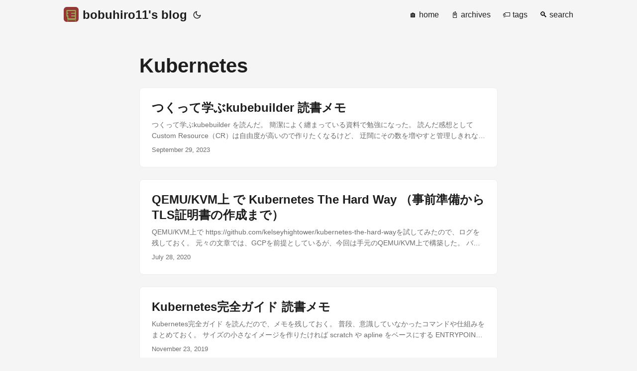

--- FILE ---
content_type: text/html; charset=utf-8
request_url: https://blog.bobuhiro11.net/tags/kubernetes.html
body_size: 5767
content:
<!DOCTYPE html>
<html lang="en" dir="auto">

<head><meta charset="utf-8">
<meta http-equiv="X-UA-Compatible" content="IE=edge">
<meta name="viewport" content="width=device-width, initial-scale=1, shrink-to-fit=no">
<meta name="robots" content="index, follow">
<title>Kubernetes | bobuhiro11&#39;s blog</title>
<meta name="keywords" content="">
<meta name="description" content="bobuhiro11&#39;s blog">
<meta name="author" content="">
<link rel="canonical" href="/tags/kubernetes.html">
<meta name="google-site-verification" content="G-3KNQR1STDY">
<meta name="yandex-verification" content="XYZabc">
<meta name="msvalidate.01" content="XYZabc">
<link crossorigin="anonymous" href="/assets/css/stylesheet.8edfc444eef3eab7557ce029330dda7bdfa91131aeab736047991f68bc8fe74a.css" integrity="sha256-jt/ERO7z6rdVfOApMw3ae9&#43;pETGuq3NgR5kfaLyP50o=" rel="preload stylesheet" as="style">
<link rel="icon" href="/favicon.ico">
<link rel="icon" type="image/png" sizes="16x16" href="/favicon-16x16.png">
<link rel="icon" type="image/png" sizes="32x32" href="/favicon-32x32.png">
<link rel="apple-touch-icon" href="/apple-touch-icon.png">
<link rel="mask-icon" href="/apple-icon-180x180.png">
<meta name="theme-color" content="#2e2e33">
<meta name="msapplication-TileColor" content="#2e2e33">
<link rel="alternate" type="application/rss+xml" href="/tags/kubernetes/index.xml">
<link rel="alternate" hreflang="en" href="/tags/kubernetes.html">
<noscript>
    <style>
        #theme-toggle,
        .top-link {
            display: none;
        }

    </style>
    <style>
        @media (prefers-color-scheme: dark) {
            :root {
                --theme: rgb(29, 30, 32);
                --entry: rgb(46, 46, 51);
                --primary: rgb(218, 218, 219);
                --secondary: rgb(155, 156, 157);
                --tertiary: rgb(65, 66, 68);
                --content: rgb(196, 196, 197);
                --code-block-bg: rgb(46, 46, 51);
                --code-bg: rgb(55, 56, 62);
                --border: rgb(51, 51, 51);
            }

            .list {
                background: var(--theme);
            }

            .list:not(.dark)::-webkit-scrollbar-track {
                background: 0 0;
            }

            .list:not(.dark)::-webkit-scrollbar-thumb {
                border-color: var(--theme);
            }
        }

    </style>
</noscript>
<link rel="stylesheet" href="https://cdn.jsdelivr.net/npm/katex@0.12.0/dist/katex.min.css" integrity="sha384-AfEj0r4/OFrOo5t7NnNe46zW/tFgW6x/bCJG8FqQCEo3+Aro6EYUG4+cU+KJWu/X" crossorigin="anonymous">
<script defer src="https://cdn.jsdelivr.net/npm/katex@0.12.0/dist/katex.min.js" integrity="sha384-g7c+Jr9ZivxKLnZTDUhnkOnsh30B4H0rpLUpJ4jAIKs4fnJI+sEnkvrMWph2EDg4" crossorigin="anonymous"></script>
<script defer src="https://cdn.jsdelivr.net/npm/katex@0.12.0/dist/contrib/auto-render.min.js" integrity="sha384-mll67QQFJfxn0IYznZYonOWZ644AWYC+Pt2cHqMaRhXVrursRwvLnLaebdGIlYNa" crossorigin="anonymous"
    onload="renderMathInElement(document.body,
    {
              delimiters: [
                  {left: '$$', right: '$$', display: true},
                  {left: '\\[', right: '\\]', display: true},
                  {left: '$', right: '$', display: false},
                  {left: '\\(', right: '\\)', display: false}
              ]
          }
    );"></script>



  
    
      <script async src="https://www.googletagmanager.com/gtag/js?id=G-3KNQR1STDY"></script>
      <script>
        var doNotTrack = false;
        if ( false ) {
          var dnt = (navigator.doNotTrack || window.doNotTrack || navigator.msDoNotTrack);
          var doNotTrack = (dnt == "1" || dnt == "yes");
        }
        if (!doNotTrack) {
          window.dataLayer = window.dataLayer || [];
          function gtag(){dataLayer.push(arguments);}
          gtag('js', new Date());
          gtag('config', 'G-3KNQR1STDY');
        }
      </script>
    
  

<meta property="og:url" content="/tags/kubernetes.html">
  <meta property="og:site_name" content="bobuhiro11&#39;s blog">
  <meta property="og:title" content="Kubernetes">
  <meta property="og:description" content="bobuhiro11&#39;s blog">
  <meta property="og:locale" content="en">
  <meta property="og:type" content="website">
      <meta property="og:image" content="https://blog.bobuhiro11.net/summary_card_with_large_image_600x314.png">
<meta name="twitter:card" content="summary_large_image">
<meta name="twitter:image" content="https://blog.bobuhiro11.net/summary_card_with_large_image_600x314.png">
<meta name="twitter:title" content="Kubernetes">
<meta name="twitter:description" content="bobuhiro11&#39;s blog">

</head>

<body class="list" id="top">
<script>
    if (localStorage.getItem("pref-theme") === "dark") {
        document.body.classList.add('dark');
    } else if (localStorage.getItem("pref-theme") === "light") {
        document.body.classList.remove('dark')
    } else if (window.matchMedia('(prefers-color-scheme: dark)').matches) {
        document.body.classList.add('dark');
    }

</script>

<header class="header">
    <nav class="nav">
        <div class="logo">
            <a href="/" accesskey="h" title="bobuhiro11&#39;s blog (Alt + H)">
                <img src="/apple-touch-icon.png" alt="" aria-label="logo"
                    height="30">bobuhiro11&#39;s blog</a>
            <div class="logo-switches">
                <button id="theme-toggle" accesskey="t" title="(Alt + T)">
                    <svg id="moon" xmlns="http://www.w3.org/2000/svg" width="24" height="18" viewBox="0 0 24 24"
                        fill="none" stroke="currentColor" stroke-width="2" stroke-linecap="round"
                        stroke-linejoin="round">
                        <path d="M21 12.79A9 9 0 1 1 11.21 3 7 7 0 0 0 21 12.79z"></path>
                    </svg>
                    <svg id="sun" xmlns="http://www.w3.org/2000/svg" width="24" height="18" viewBox="0 0 24 24"
                        fill="none" stroke="currentColor" stroke-width="2" stroke-linecap="round"
                        stroke-linejoin="round">
                        <circle cx="12" cy="12" r="5"></circle>
                        <line x1="12" y1="1" x2="12" y2="3"></line>
                        <line x1="12" y1="21" x2="12" y2="23"></line>
                        <line x1="4.22" y1="4.22" x2="5.64" y2="5.64"></line>
                        <line x1="18.36" y1="18.36" x2="19.78" y2="19.78"></line>
                        <line x1="1" y1="12" x2="3" y2="12"></line>
                        <line x1="21" y1="12" x2="23" y2="12"></line>
                        <line x1="4.22" y1="19.78" x2="5.64" y2="18.36"></line>
                        <line x1="18.36" y1="5.64" x2="19.78" y2="4.22"></line>
                    </svg>
                </button>
            </div>
        </div>
        <ul id="menu">
            <li>
                <a href="/" title="🏠 home">
                    <span>🏠 home</span>
                </a>
            </li>
            <li>
                <a href="/archives.html" title="📓 archives">
                    <span>📓 archives</span>
                </a>
            </li>
            <li>
                <a href="/tags.html" title="🏷️ tags">
                    <span>🏷️ tags</span>
                </a>
            </li>
            <li>
                <a href="/search.html" title="🔍 search (Alt &#43; /)" accesskey=/>
                    <span>🔍 search</span>
                </a>
            </li>
        </ul>
    </nav>
</header>
<main class="main"> 
<header class="page-header">
  <h1>
    Kubernetes
  </h1>
</header>

<article class="post-entry tag-entry"> 
  <header class="entry-header">
    <h2 class="entry-hint-parent">つくって学ぶkubebuilder 読書メモ
    </h2>
  </header>
  <div class="entry-content">
    <p>つくって学ぶkubebuilder を読んだ。
簡潔によく纏まっている資料で勉強になった。 読んだ感想としてCustom Resource（CR）は自由度が高いので作りたくなるけど、 迂闊にその数を増やすと管理しきれなくなると思う。 おそらく本質的にCRでないと実現できない課題に対してのみ採用して、 かつミニマムに作ったり使ったりするのが良いんだろうと感じた。 例えばここで題材としたMarkdownViewに関しては、 現実にはCRじゃなく標準リソースの組み合わせで実現した方が良いんだろう。 もちろん題材としてはとっつきやすく良かった。
性能面はどうだろうか。 Reconcileループは1ループを軽量にしないと収束時間の予測が難しく運用しづらそう。 リトライはその状態を次のループにわたすなど、おそらく実装上のテクニックがいくつかあるんだろう。 標準のコントローラ、etcd、kube-apiserverへ与える性能影響も気になる。
Kubebuilerに相当するフレームワークは他にあるんだろうか？ Kubebuilderが標準でメジャーなのかな。 ざっくり調べたところKubernetes Way（client-goとcode-generator）とOperator SDKがありそうだ。
ここからメモ。私は Kubebuilder を今回初めて触るので誤解も含まれているはず。
序章 KubebuilderはCustom ControllerやOperatorを開発するためのフレームワークで、 controller-toolsとcontroller-runtimeが含まれる。 Custom Resource（CR）のコントローラをCustom Controllerと呼ぶ。 CRの仕様はCRD（Custom Resource Definition）で定義され、これはGoの構造体から自動生成される。 Kubernetesのリソースは宣言的、冪等、レベルドリブントリガーといった特徴があるので、 それに則った形で実装する。 MarkdownViewというCustom Resource/Controllerを題材にして手を動かしながら学べる。 ここ にコードが公開されているのであわせて読むと良い。
MarkdownView Custom Resourceを使うと以下を実現できる。
ConfigMapにMarkdownを1ファイルずつ保存する MarkdownのレンダラーとしてmdBookイメージを使ったDeploymentを作成する コンテナイメージとレプリカ数をCustom Resourceで指定する mdBookのDeploymentに外部からHTTPでアクセスできるようSerivceを作成する kubebuilder init/edit サブコマンド まずは空のディレクトリ上でinitサブコマンドを発行してプロジェクトの雛形を作る。 途中で変更する場合にはeditサブコマンドを使う。 重要なオプションは以下の2つ。
--domainでCRDのグループ名を指定する --repoにGoモジュール名を指定 makeコマンドを頻繁に使うのでmake helpでmakeターゲット一覧を確認しておくと良い。 ファイル中の//&#43;kubebuilderは重要なマーカーなので削除しないよう注意する。 cmd/main.goがCustom Controllerのエントリポイントとなる。 config/配下にマニフェストが集約されている。 これらマニフェストは kustomization.yaml でまとめて管理されている。
create サブコマンド createサブコマンドで新たなAPIやWebhookを追加することができる。 例えばAPIの場合には、 create apiサブコマンドでCustom ResourceやCustom Controllerの雛形を生成できる。...</p>
  </div>
  <footer class="entry-footer"><span title='2023-09-29 00:59:34 +0900 JST'>September 29, 2023</span></footer>
  <a class="entry-link" aria-label="post link to つくって学ぶkubebuilder 読書メモ" href="/2023/09-29-kubebuilder.html"></a>
</article>

<article class="post-entry tag-entry"> 
  <header class="entry-header">
    <h2 class="entry-hint-parent">QEMU/KVM上 で Kubernetes The Hard Way （事前準備からTLS証明書の作成まで）
    </h2>
  </header>
  <div class="entry-content">
    <p>QEMU/KVM上で https://github.com/kelseyhightower/kubernetes-the-hard-wayを試してみたので、ログを残しておく。 元々の文章では、GCPを前提としているが、今回は手元のQEMU/KVM上で構築した。
バージョン一覧 kubernetes-the-hard-way bf2850974e19c118d04fdc0809ce2ae8a0026a27 Kubernetes 1.12.0 containerd Container Runtime 1.2.0-rc.0 gVisor 50c283b9f56bb7200938d9e207355f05f79f0d17 CNI Container Networking 0.6.0 etcd v3.3.9 CoreDNS v1.2.2 1. 事前準備 VMイメージを取得して、起動するまで。
# VMイメージの準備 $ http_dir=http://ftp.jaist.ac.jp/pub/Linux/Fedora/releases/30/Cloud/x86_64/images $ wget $http_dir/Fedora-Cloud-Base-30-1.2.x86_64.qcow2 $ virt-customize -a /var/lib/libvirt/images/Fedora-Cloud-Base-30-1.2.x86_64.qcow2 \ --run-command &#39;yum remove cloud-init* -y&#39; \ --root-password password:root $ cd /var/lib/libvirt/images/ $ for i in 0 1 2 ; do \ sudo cp ./Fedora-Cloud-Base-30-1.2.x86_64.qcow2 controller-$i.qcow2; \ sudo cp ./Fedora-Cloud-Base-30-1.2.x86_64.qcow2 worker-$i.qcow2; \ done # VM起動 $ for name in controller-0 controller-1 controller-2 worker-0 worker-1 worker-2 do sudo virt-install --name=$name --virt-type kvm --graphics none \ --disk /var/lib/libvirt/images/$name....</p>
  </div>
  <footer class="entry-footer"><span title='2020-07-28 00:00:00 +0000 +0000'>July 28, 2020</span></footer>
  <a class="entry-link" aria-label="post link to QEMU/KVM上 で Kubernetes The Hard Way （事前準備からTLS証明書の作成まで）" href="/2020/07-28-kubernetes-the-hard-way.html"></a>
</article>

<article class="post-entry tag-entry"> 
  <header class="entry-header">
    <h2 class="entry-hint-parent">Kubernetes完全ガイド 読書メモ
    </h2>
  </header>
  <div class="entry-content">
    <p>Kubernetes完全ガイド を読んだので、メモを残しておく。 普段、意識していなかったコマンドや仕組みをまとめておく。
サイズの小さなイメージを作りたければ scratch や apline をベースにする ENTRYPOINT と CMD が設定されているときは、$ENTRYPOINT $CMD が実行されるようなイメージ マルチステージビルド：ビルド専用のコンテナでだけ処理を行い、成果物を実行専用コンテナにコピーすることが出来る CNCF ではプロジェクトの成熟度を「Graduated」「Incubating」「Sandbox」の3段階に設定している オンプレで構築する場合はAWS や GCP でのインスタンスサイズが目安になる Flannel：ノード間でオーバーレイネットワークを構成する Docker, Inc. が提供するkubernetes のプレイグラウンドがある kubernetes のリソースは大きくわけて5種類 Workloads, Discoverty &amp;LB, Config &amp; Storage, Cluser, Metadata 特に Metadata はクラスタ内で他のリソースを操作するためのリソース（HorizontalPodAutoscaler など） Deployment/CronJob &gt; ReplicationController/ReplicaSet/DaemonSet/StatefulSet/Job &gt; Pod という階層構造がある kubectl get all：ほぼすべてのリソースを一覧取得 Stateful Set：0番目の Pod が最初に作られ、最後に削除される kubeconfig clusters、users、contexts の3種類を設定（どれも複数登録可能） context や namespace の切り替えが冗長であれば、kubectx や kubens を使うと良いかも kube-ps1 を使うと cluster と namespace をプロンプトに出力できる source &lt;(kubectl completion bash)などで zsh/bash の補完機能を使える コンウェイの法則：組織図と、マニフェストの管理方法やマイクロサービスのアーキテクチャが似ている kubectl scale：ReplicaSet, ReplicationController, Deployment, StatefulSet, Job, CronJob でスケーリング kubectl apply --prune：実行時にマニフェストから削除されたリソースを検知して、自動で削除 CI/CDでは、単純にこのコマンドを投げ続けるだけでよい kubectl apply --prune --all：クラスタ内に存在するすべてのマニフェストを読み込ませないと、漏れがあったリソースが消えてしまい危険 kubectl apply --prune -l system=a：基本的にラベルを指定しておく デバッグ kubectl cp：コンテナとローカルマシンの間でファイル転送 kubectl port-forward：コンテナとローカルマシンの間でポート転送 kubectl -v：デバッグ出力 サービスディスカバリ spec....</p>
  </div>
  <footer class="entry-footer"><span title='2019-11-23 00:00:00 +0000 +0000'>November 23, 2019</span></footer>
  <a class="entry-link" aria-label="post link to Kubernetes完全ガイド 読書メモ" href="/2019/11-23-kubernetes-complete-guide.html"></a>
</article>
    </main>
    
<footer class="footer">
        <span>&copy; 2026 <a href="/">bobuhiro11&#39;s blog</a></span> · 

    <span>
        Powered by
        <a href="https://gohugo.io/" rel="noopener noreferrer" target="_blank">Hugo</a> &
        <a href="https://github.com/adityatelange/hugo-PaperMod/" rel="noopener" target="_blank">PaperMod</a>
    </span>
</footer>

<script>
    let menu = document.getElementById('menu')
    if (menu) {
        menu.scrollLeft = localStorage.getItem("menu-scroll-position");
        menu.onscroll = function () {
            localStorage.setItem("menu-scroll-position", menu.scrollLeft);
        }
    }

    document.querySelectorAll('a[href^="#"]').forEach(anchor => {
        anchor.addEventListener("click", function (e) {
            e.preventDefault();
            var id = this.getAttribute("href").substr(1);
            if (!window.matchMedia('(prefers-reduced-motion: reduce)').matches) {
                document.querySelector(`[id='${decodeURIComponent(id)}']`).scrollIntoView({
                    behavior: "smooth"
                });
            } else {
                document.querySelector(`[id='${decodeURIComponent(id)}']`).scrollIntoView();
            }
            if (id === "top") {
                history.replaceState(null, null, " ");
            } else {
                history.pushState(null, null, `#${id}`);
            }
        });
    });

</script>
<script>
    document.getElementById("theme-toggle").addEventListener("click", () => {
        if (document.body.className.includes("dark")) {
            document.body.classList.remove('dark');
            localStorage.setItem("pref-theme", 'light');
        } else {
            document.body.classList.add('dark');
            localStorage.setItem("pref-theme", 'dark');
        }
    })

</script>
</body>

</html>
